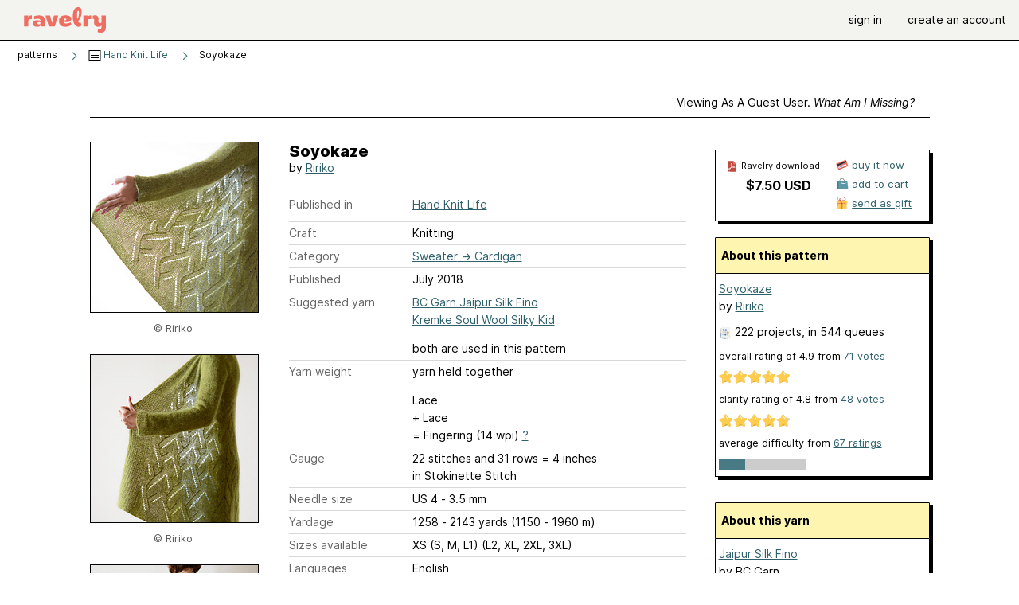

--- FILE ---
content_type: text/javascript; charset=utf-8
request_url: https://www.ravelry.com/enablers/s/guest_specific_yarn_links/26761?s=1768604078494;0.8073572537249525&tag=2
body_size: 653
content:
var stamp = new Date().getTime() + ';' + Math.random();
        var content = "<div class=\"yarn_link_box\"><div class=\"yarn_link_body\" id=\"yarn_link_body_26761\"><div class=\"yarn_links\"><div class=\"divider\">buy this yarn <strong>online<\/strong><\/div><ul><li class=\"with_image yarn_buying_options\"><a class=\"logo\" data-beacon-action=\"buy\" data-beacon-context=\"buy_box_logo\" data-beacon-group=\"yarn_links\" data-beacon-value=\"712783\" href=\"/enablers/c/guest_specific_yarn_links/712783?s=1768604079&amp;tid=26761&amp;tag=2\" rel=\"nofollow\" target=\"_new\" title=\"Visit this store\"><img alt=\"\" height=\"31\" src=\"https://creative-cdn.ravelrycache.com/assets/1013222130/Knit-n-Stitch-Logo-COLOUR-LONG-88_x_31px.jpg\" width=\"88\"><\/img><\/a><div class=\"yarn_link_item\"><a data-beacon-action=\"buy\" data-beacon-context=\"buy_box_logo_site\" data-beacon-group=\"yarn_links\" data-beacon-value=\"712783\" href=\"/enablers/c/guest_specific_yarn_links/712783?s=1768604079&amp;tid=26761&amp;tag=2\" rel=\"nofollow\" target=\"_new\">Knitnstitch Auckland<\/a><a class=\"location\" data-beacon-action=\"buy\" data-beacon-context=\"buy_box_logo_location\" data-beacon-group=\"yarn_links\" data-beacon-value=\"712783\" href=\"/enablers/c/guest_specific_yarn_links/712783?s=1768604079&amp;tid=26761&amp;tag=2\" rel=\"nofollow\" target=\"_new\">New Zealand<\/a><\/div><\/li><\/ul><\/div><div style=\"clear:both;\"><\/div><\/div><div class=\"yarn_link_bottom\"><\/div><\/div>";
        if ($('guest_specific_yarn_links')) { $('guest_specific_yarn_links').innerHTML = content; R.ads.yarnLinkZoneLoaded(); } else { document.write(content); }